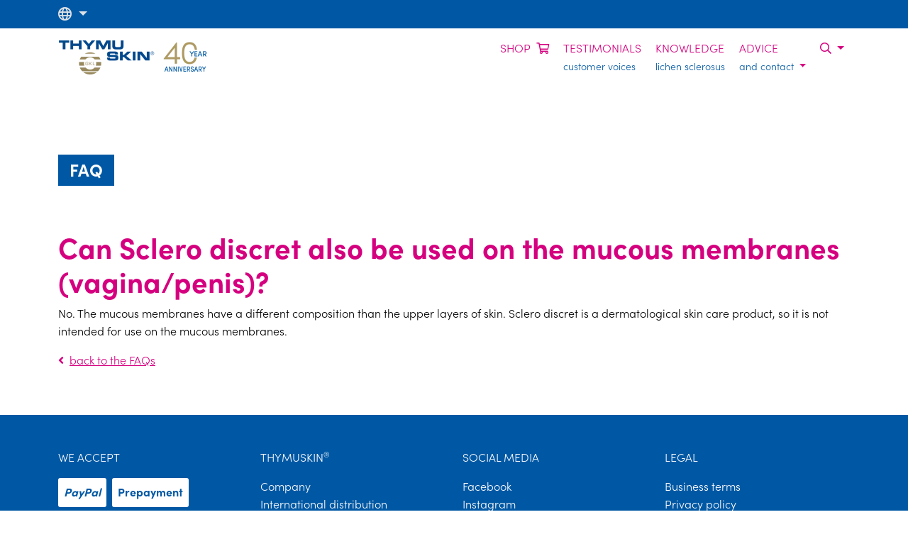

--- FILE ---
content_type: text/html; charset=UTF-8
request_url: https://www.sclerodiscret.de/en/faqs/can-thymuskin-sclero-discret-specifically-be-used-intervaginally
body_size: 4698
content:
<!doctype html>
<html lang="en">

<head>
  <meta charset="utf-8">
  <meta name="viewport" content="width=device-width, initial-scale=1">

      <link rel="icon" href="https://www.sclerodiscret.de/media/site/46ec65f611-1742725244/favicon.ico" type="image/vnd.microsoft.icon" sizes="0x0">
  
      <link rel="icon" href="https://www.sclerodiscret.de/media/site/7ddcf1a828-1742725244/apple-touch-icon-180x180.png" type="image/png" sizes="180x180">
  
  <!-- Matomo -->
<script>
  var _paq = window._paq = window._paq || [];
  /* tracker methods like "setCustomDimension" should be called before "trackPageView" */
  _paq.push(['trackPageView']);
  _paq.push(['enableLinkTracking']);
  (function() {
    var u="https://analytics.thymuskin.de/";
    _paq.push(['setTrackerUrl', u+'matomo.php']);
    _paq.push(['setSiteId', '2']);
    var d=document, g=d.createElement('script'), s=d.getElementsByTagName('script')[0];
    g.async=true; g.src=u+'matomo.js'; s.parentNode.insertBefore(g,s);
  })();
</script>
<!-- End Matomo Code -->
  <style type="text/css">
    @font-face {
      font-family: 'SofiaPro-Light';
      src: url('https://www.sclerodiscret.de/vendor/fonts/SofiaPro-Light/font.woff2') format('woff2'), url('https://www.sclerodiscret.de/vendor/fonts/SofiaPro-Light/font.woff') format('woff');
      font-display: swap
    }

    @font-face {
      font-family: 'SofiaPro-Bold';
      src: url('https://www.sclerodiscret.de/vendor/fonts/SofiaPro-Bold/font.woff2') format('woff2'), url('https://www.sclerodiscret.de/vendor/fonts/SofiaPro-Bold/font.woff') format('woff');
      font-display: swap
    }
  </style>

  <link href="https://www.sclerodiscret.de/vendor/bootstrap/css/bootstrap.min.css?v=4" rel="stylesheet">
<link href="https://www.sclerodiscret.de/vendor/datenliebe/css/datenliebe.css?v=4" rel="stylesheet">
<link href="https://www.sclerodiscret.de/vendor/swiperjs/css/swiper-bundle.min.css" rel="stylesheet">
<link href="https://www.sclerodiscret.de/vendor/fontawesome/css/all.min.css" rel="stylesheet">
  <title>Can THYMUSKIN® Sclero discret also be used intervaginally? | Sclero discret creme</title>

  <meta name="description" content="No, the cream should only be applied to the outer pubic area.">

  <link rel="canonical" href="https://www.sclerodiscret.de/en/faqs/can-thymuskin-sclero-discret-specifically-be-used-intervaginally">

  <script>
    window.markerConfig = {
      project: '661cddfdf2dbf68d0fdc63d9',
      source: 'snippet'
    };

    ! function(e, r, a) {
      if (!e.__Marker) {
        e.__Marker = {};
        var t = [],
          n = {
            __cs: t
          };
        ["show", "hide", "isVisible", "capture", "cancelCapture", "unload", "reload", "isExtensionInstalled", "setReporter", "setCustomData", "on", "off"].forEach(function(e) {
          n[e] = function() {
            var r = Array.prototype.slice.call(arguments);
            r.unshift(e), t.push(r)
          }
        }), e.Marker = n;
        var s = r.createElement("script");
        s.async = 1, s.src = "https://edge.marker.io/latest/shim.js";
        var i = r.getElementsByTagName("script")[0];
        i.parentNode.insertBefore(s, i)
      }
    }(window, document);
  </script>

</head>

<body>
      
<nav class="bg-secondary text-light py-1">
  <div class="container">
    <div class="row">
              <div class="col">
          <div class="dropdown" style="z-index: 1021;">
            <a class="dropdown-toggle text-decoration-none lead text-light" href="#" role="button" id="languageDropdown" data-bs-toggle="dropdown" aria-expanded="false">
              <i class="far fa-globe"></i>
            </a>
            <ul class="dropdown-menu" aria-labelledby="languageDropdown">
                              <li>
                  <a href="https://www.sclerodiscret.de/de/faqs/ist-thymuskin-sclero-discret-speziell-auch-intervaginal-zu-verwenden" class="dropdown-item"><img srcset="https://www.sclerodiscret.de/assets/img/flag-de.webp 1x, https://www.sclerodiscret.de/assets/img/flag-de.webp 1.5x, https://www.sclerodiscret.de/assets/img/flag-de.webp 2x" src="https://www.sclerodiscret.de/assets/img/flag-de.webp" class="me-2" width="auto" height="12px">Deutsch</a>
                </li>
                              <li>
                  <a href="https://www.sclerodiscret.de/en/faqs/can-thymuskin-sclero-discret-specifically-be-used-intervaginally" class="dropdown-item"><img srcset="https://www.sclerodiscret.de/assets/img/flag-en.webp 1x, https://www.sclerodiscret.de/assets/img/flag-en.webp 1.5x, https://www.sclerodiscret.de/assets/img/flag-en.webp 2x" src="https://www.sclerodiscret.de/assets/img/flag-en.webp" class="me-2" width="auto" height="12px">English</a>
                </li>
                              <li>
                  <a href="https://www.sclerodiscret.de/fr/faqs/thymuskin-sclero-discret-peut-il-etre-utilise-specialement-par-voie-intervaginale" class="dropdown-item"><img srcset="https://www.sclerodiscret.de/assets/img/flag-fr.webp 1x, https://www.sclerodiscret.de/assets/img/flag-fr.webp 1.5x, https://www.sclerodiscret.de/assets/img/flag-fr.webp 2x" src="https://www.sclerodiscret.de/assets/img/flag-fr.webp" class="me-2" width="auto" height="12px">Français</a>
                </li>
                              <li>
                  <a href="https://www.sclerodiscret.de/it/faq/thymuskin-sclero-discret-puo-anche-essere-usato-specificamente-per-via-intervaginale" class="dropdown-item"><img srcset="https://www.sclerodiscret.de/assets/img/flag-it.webp 1x, https://www.sclerodiscret.de/assets/img/flag-it.webp 1.5x, https://www.sclerodiscret.de/assets/img/flag-it.webp 2x" src="https://www.sclerodiscret.de/assets/img/flag-it.webp" class="me-2" width="auto" height="12px">Italiano</a>
                </li>
                          </ul>
          </div>
        </div>
          </div>
  </div>
</nav>

<nav class="py-3 bg-white sticky-top">
  <div class="container">
    <div class="row align-items-center">
      <div class="col-auto">
        <a href="https://www.sclerodiscret.de/en">
                      <img srcset="https://www.sclerodiscret.de/media/site/589667dd8a-1742725246/thymuskin-logo-40-en-x48.webp 1x, https://www.sclerodiscret.de/media/site/589667dd8a-1742725246/thymuskin-logo-40-en-x72.webp 1.5x, https://www.sclerodiscret.de/media/site/589667dd8a-1742725246/thymuskin-logo-40-en-x96.webp 2x" src="https://www.sclerodiscret.de/media/site/589667dd8a-1742725246/thymuskin-logo-40-en-x36.webp" alt="Sclero discret creme" class="img-fluid" style="height: 48px;" loading="lazy">
                  </a>
      </div>
      <div class="col-auto ms-auto">
        <ul class="list-inline m-0 d-none d-lg-block">
                                                  
              <li class="list-inline-item mx-2 align-top">
                <a href="https://shop.thymuskin.de/en/thymuskin-sclero-discret-creme-50-ml/038426272" class="text-decoration-none">
                  <span class="text-primary">SHOP<i class="far fa-shopping-cart ms-2"></i></span>
                                  </a>
              </li>
                                                              
              <li class="list-inline-item mx-2 align-top">
                <a href="https://www.sclerodiscret.de/en/testimonials" class="text-decoration-none">
                  <span class="text-primary">TESTIMONIALS</span>
                  <br><small class="text-secondary">customer voices</small>                </a>
              </li>
                                                              
              <li class="list-inline-item mx-2 align-top">
                <a href="https://www.sclerodiscret.de/en/advice-and-contact/advice" class="text-decoration-none">
                  <span class="text-primary">KNOWLEDGE</span>
                  <br><small class="text-secondary">lichen sclerosus</small>                </a>
              </li>
                                                <li class="list-inline-item dropdown mx-2 align-top">
                <a href="#" class="text-decoration-none dropdown-toggle" role="button" id="dropdownMenuLink" data-bs-toggle="dropdown" aria-expanded="false">
                  <span class="text-primary">ADVICE</span>
                  <br><small class="text-secondary">and contact</small>                </a>
                <ul class="dropdown-menu" aria-labelledby="dropdownMenuLink">
                                                          
                    <li>
                      <a class="dropdown-item text-decoration-none" href="https://www.sclerodiscret.de/en/application">Application</a>
                    </li>
                                                          
                    <li>
                      <a class="dropdown-item text-decoration-none" href="https://www.sclerodiscret.de/en/advice-and-contact/advice-and-contact">Advice & contact</a>
                    </li>
                                                          
                    <li>
                      <a class="dropdown-item text-decoration-none" href="https://www.sclerodiscret.de/en/faqs">FAQ</a>
                    </li>
                                  </ul>
              </li>
                                
                      <li class="list-inline-item dropdown mx-2 align-top">
              <a href="#" class="text-decoration-none dropdown-toggle" role="button" id="dropdownMenuLink" data-bs-toggle="dropdown" aria-expanded="false">
                <i class="far fa-search"></i>
              </a>
              <ul class="dropdown-menu dropdown-menu-end" aria-labelledby="dropdownMenuLink">
                <li class="px-2 py-1">
                  <form action="https://www.sclerodiscret.de/en/search-results" method="post" class="d-flex">
                    <input class="form-control me-2" type="search" name="query" placeholder="Search" aria-label="Search" style="width: 192px;">
                    <input type="hidden" name="form" value="search">
                    <button class="btn btn-primary" type="submit"><i class="far fa-angle-right"></i></button>
                  </form>
                </li>
              </ul>
            </li>
                  </ul>
        
        <ul class="list-inline m-0 d-block d-lg-none">
          <li class="list-inline-item mx-3 align-top">
            <a data-bs-toggle="offcanvas" href="#offcanvasExample" role="button" aria-controls="offcanvasExample">
              <i class="far fa-bars h2 m-0"></i>
            </a>
          </li>
        </ul>
      </div>
    </div>
  </div>
</nav>

<div class="offcanvas offcanvas-end" tabindex="-1" id="offcanvasExample" aria-labelledby="offcanvasExampleLabel">
  <div class="offcanvas-header text-center">
    <a href="#" class="mx-auto py-3" data-bs-dismiss="offcanvas" aria-label="Close">
      <i class="far fa-times h1 text-primary"></i>
    </a>
  </div>
  <div class="offcanvas-body text-center">
    <ul class="list-unstyled">
                                  
          <li class="py-2">
            <a href="https://shop.thymuskin.de/en/thymuskin-sclero-discret-creme-50-ml/038426272" class="text-decoration-none">
              SHOP<i class="far fa-shopping-cart ms-2"></i>                          </a>
          </li>
                                          
          <li class="py-2">
            <a href="https://www.sclerodiscret.de/en/testimonials" class="text-decoration-none">
              TESTIMONIALS              <br><small class="text-secondary">customer voices</small>            </a>
          </li>
                                          
          <li class="py-2">
            <a href="https://www.sclerodiscret.de/en/advice-and-contact/advice" class="text-decoration-none">
              KNOWLEDGE              <br><small class="text-secondary">lichen sclerosus</small>            </a>
          </li>
                                <li class="py-2 dropdown">
            <a href="#" class="text-decoration-none dropdown-toggle" id="3" data-bs-toggle="dropdown" aria-expanded="false">
              ADVICE              <br><small class="text-secondary">and contact</small>            </a>
            <ul class="dropdown-menu mx-auto">
                                              
                <li>
                  <a class="dropdown-item text-decoration-none" href="https://www.sclerodiscret.de/en/application">
                    Application                  </a>
                </li>
                                              
                <li>
                  <a class="dropdown-item text-decoration-none" href="https://www.sclerodiscret.de/en/advice-and-contact/advice-and-contact">
                    Advice & contact                  </a>
                </li>
                                              
                <li>
                  <a class="dropdown-item text-decoration-none" href="https://www.sclerodiscret.de/en/faqs">
                    FAQ                  </a>
                </li>
                          </ul>
          </li>
                  </ul>
    <ul class="list-inline py-1">
      <li class="list-inline-item">
        <a href="https://www.sclerodiscret.de/en/imprint">
          <small>Imprint</small>
        </a>
      </li>
      <li class="list-inline-item">
        <a href="https://www.sclerodiscret.de/en/privacy-policy">
          <small>Privacy policy</small>
        </a>
      </li>
      <li class="list-inline-item">
        <a href="https://www.sclerodiscret.de/en/business-terms">
          <small>Business terms</small>
        </a>
      </li>
    </ul>
  </div>
</div>  
  
<div class="container pb-5">
	<div class="row py-5">
		<div class="col pt-5">
			<p class="bg-secondary text-white px-3 py-2 h3 d-inline-block mb-3">FAQ</p>
		</div>
	</div>
	<div class="row">
		<div class="col">
			<h1>Can Sclero discret also be used on the mucous membranes (vagina/penis)?</h1>
			<p>No. The mucous membranes have a different composition than the upper layers of skin. Sclero discret is a dermatological skin care product, so it is not intended for use on the mucous membranes.</p>			<p><a href="https://www.sclerodiscret.de/en/faqs"><i class="fas fa-angle-left me-2"></i>back to the FAQs</a></p>
		</div>
	</div>
</div>

      
      
              <div class="bg-secondary">
              <div class="container text-white">
          <div class="row pt-5 pb-5">
                          <div class="col-12 col-lg-3">
                                  
  <div class="text-start">

<p>WE ACCEPT</p>
<ul class="list-unstyled m-0">
              <li>
                <div class="bg-white text-secondary p-2 me-2 mb-2 d-inline-block" style="border-radius: 3px;"><b><i>PayPal</i></b></div><div class="bg-white text-secondary p-2 mb-2 d-inline-block text-nowrap" style="border-radius: 3px;"><b>Prepayment</b></div>
              </li>
            </ul></div>                              </div>
                          <div class="col-12 col-lg-3">
                                  
  <div class="text-start">

<p>THYMUSKIN<sup><small>&reg;</small></sup></p></div>                                  
    <ul class="list-unstyled">
                    
            <li><a href="https://www.thymuskin.de/dermatology/en/company" class="text-decoration-none" style="color: inherit !important;">Company</a></li>
                    
            <li><a href="https://www.thymuskin.de/dermatology/en/worldwide-distribution" class="text-decoration-none" style="color: inherit !important;">International distribution</a></li>
            </ul>
                              </div>
                          <div class="col-12 col-lg-3">
                                  
  <div class="text-start">

<p>SOCIAL MEDIA</p></div>                                  
    <ul class="list-unstyled">
                    
            <li><a href="https://www.facebook.com/sclerodiscretcreme" class="text-decoration-none" style="color: inherit !important;">Facebook</a></li>
                    
            <li><a href="https://www.instagram.com/sclerodiscretcreme/" class="text-decoration-none" style="color: inherit !important;">Instagram</a></li>
            </ul>
                              </div>
                          <div class="col-12 col-lg-3">
                                  
  <div class="text-start">

<p>LEGAL</p></div>                                  
    <ul class="list-unstyled">
                    
            <li><a href="https://www.sclerodiscret.de/en/business-terms" class="text-decoration-none" style="color: inherit !important;">Business terms</a></li>
                    
            <li><a href="https://www.sclerodiscret.de/en/privacy-policy" class="text-decoration-none" style="color: inherit !important;">Privacy policy</a></li>
                    
            <li><a href="https://www.sclerodiscret.de/en/revocation" class="text-decoration-none" style="color: inherit !important;">Revocation</a></li>
                    
            <li><a href="https://www.sclerodiscret.de/en/imprint" class="text-decoration-none" style="color: inherit !important;">Imprint</a></li>
                    
            <li><a href="https://www.sclerodiscret.de/en/measures-for-reviews" class="text-decoration-none" style="color: inherit !important;">Measures for reviews</a></li>
            </ul>
                              </div>
                      </div>
        </div>
      </div>      
      <script type="application/ld+json">
  {
    "@context": "https://schema.org/",
    "@type": "LocalBusiness",    "name": "Vita-Cos-Med Klett-Loch GmbH",          "image": [
        "https://www.sclerodiscret.de/media/site/4c33b4d06a-1742725246/thymuskin-sclero-discret-creme-packshot-512x-crop.webp",
        "https://www.sclerodiscret.de/media/site/4c33b4d06a-1742725246/thymuskin-sclero-discret-creme-packshot-512x384-crop.webp",
        "https://www.sclerodiscret.de/media/site/4c33b4d06a-1742725246/thymuskin-sclero-discret-creme-packshot-512x288-crop.webp"
       ],
        "founder": "Caroline Klett-Loch",          "address": {
        "@type": "PostalAddress",
        "streetAddress": "Bautzener Weg 1-3",        "postalCode": "68309",        "addressLocality": "Mannheim",        "addressCountry": "DE"      },
        "email": "info@thymuskin.de",    "url": "https://www.sclerodiscret.de/en",    "telephone": "+49 (0)621 / 7148211"              }
</script>    
  <script async defer src="https://www.sclerodiscret.de/vendor/bootstrap/js/bootstrap.bundle.min.js"></script>
<script async defer src="https://www.sclerodiscret.de/vendor/swiperjs/js/swiper-bundle.min.js"></script>  </body>
</html>

--- FILE ---
content_type: text/css
request_url: https://www.sclerodiscret.de/vendor/datenliebe/css/datenliebe.css?v=4
body_size: 133
content:
.bg-primary-light {
  background: #fcf3f6;
}

.bg-primary-dark {
  background: #fcebf1;
}

.bg-primary-gradient {
  background: linear-gradient(to bottom, #fcf3f6, #fcebf1);
}

.lead {
  color: #0058a4;
}

b,
strong {
  font-family: "SofiaPro-Bold", sans-serif;
  font-weight: normal;
}

.ticker {
  width: 100%;
  margin: 0 auto;
  white-space: nowrap;
  overflow: hidden;
  box-sizing: border-box;
}

.ticker ul {
  display: inline-block;
  padding-left: 100%;
  /* show the marquee just outside the paragraph */
  animation: marquee 30s linear infinite;
}

.ticker ul:hover {
  animation-play-state: paused
}

@keyframes marquee {
  0% {
    transform: translate(0, 0);
  }
  100% {
    transform: translate(-100%, 0);
  }
}
